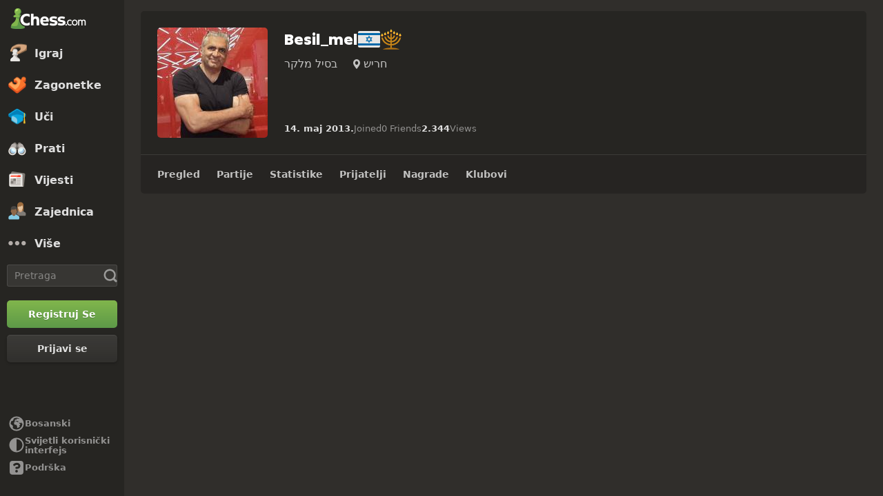

--- FILE ---
content_type: image/svg+xml
request_url: https://images.chesscomfiles.com/chess-flair/holiday/hannukah.svg
body_size: 2230
content:
<svg width="48" height="48" viewBox="0 0 48 48" fill="none" xmlns="http://www.w3.org/2000/svg">
<g clip-path="url(#clip0_119_7778)">
<path d="M25.4461 11.7484H22.5098V42.7701H25.4461V11.7484Z" fill="#CF8D1B"/>
<path d="M25.4755 11.7484H24.4184V42.7701H25.4755V11.7484Z" fill="#B37314"/>
<path d="M24.0073 27.7364C18.2523 27.7364 13.4515 23.6844 12.2476 18.2963H9.26727C10.5152 25.314 16.6373 30.6727 24.0073 30.6727C31.3774 30.6727 37.4995 25.314 38.7474 18.2963H35.7671C34.5632 23.6844 29.7478 27.7364 24.0073 27.7364Z" fill="#CF8D1B"/>
<path d="M24.0661 29.8065C17.0043 29.8065 11.1318 24.8735 9.54621 18.2816H9.31131C10.5592 25.2993 16.6813 30.658 24.0514 30.658C31.4214 30.658 37.5435 25.2993 38.7915 18.2816H38.5566C36.971 24.8735 31.1131 29.8065 24.0367 29.8065H24.0661Z" fill="#B37314"/>
<path d="M24.0073 34.4898C15.2279 34.4898 7.85786 28.4411 5.78779 20.1902H2.73407C4.81882 30.0267 13.5689 37.4261 24.022 37.4261C34.4751 37.4261 43.2105 30.0267 45.31 20.1902H42.2856C40.2449 28.3824 32.8455 34.4898 24.0367 34.4898H24.0073Z" fill="#CF8D1B"/>
<path d="M24.0073 20.983C21.1004 20.983 18.7221 18.634 18.6927 15.7271H15.7564C15.7858 20.2489 19.4708 23.9193 24.0073 23.9193C28.5439 23.9193 32.2289 20.2489 32.2583 15.7271H29.322C29.2926 18.634 26.9142 20.983 24.0073 20.983Z" fill="#CF8D1B"/>
<path d="M21.5409 6.18419C21.5409 7.47614 22.5833 8.51852 23.8752 8.51852C25.1672 8.51852 26.2095 7.47614 26.2095 6.18419C26.2095 5.18585 24.8148 3.95262 24.1835 2.20554C24.0808 1.92659 23.6844 1.92659 23.5816 2.20554C22.9503 3.93794 21.5556 5.18585 21.5556 6.18419H21.5409Z" fill="#F7C631"/>
<path d="M25.96 5.27394C25.9012 6.50717 24.9029 7.50551 23.655 7.50551C22.7301 7.50551 21.9373 6.94761 21.5556 6.15482C21.5556 6.15482 21.5556 6.1695 21.5556 6.18418C21.5556 7.47614 22.5979 8.51852 23.8899 8.51852C25.1819 8.51852 26.2242 7.47614 26.2242 6.18418C26.2242 5.91992 26.1215 5.61161 25.9746 5.27394H25.96Z" fill="#FA742C"/>
<path d="M28.0594 10.295C28.0594 11.5869 29.1018 12.6293 30.3937 12.6293C31.6857 12.6293 32.7281 11.5869 32.7281 10.295C32.7281 9.29663 31.3333 8.0634 30.702 6.31632C30.5993 6.03737 30.2029 6.03737 30.1001 6.31632C29.4688 8.04872 28.0741 9.29663 28.0741 10.295H28.0594Z" fill="#F7C631"/>
<path d="M34.5779 12.8495C34.5779 14.1415 35.6203 15.1838 36.9122 15.1838C38.2042 15.1838 39.2466 14.1415 39.2466 12.8495C39.2466 11.8512 37.8519 10.6179 37.2206 8.87087C37.1178 8.59192 36.7214 8.59192 36.6186 8.87087C35.9873 10.6033 34.5926 11.8512 34.5926 12.8495H34.5779Z" fill="#F7C631"/>
<path d="M41.0964 15.4041C41.0964 16.696 42.1388 17.7384 43.4308 17.7384C44.7227 17.7384 45.7651 16.696 45.7651 15.4041C45.7651 14.4057 44.3704 13.1725 43.7391 11.4254C43.6363 11.1465 43.2399 11.1465 43.1371 11.4254C42.5058 13.1578 41.1111 14.4057 41.1111 15.4041H41.0964Z" fill="#F7C631"/>
<path d="M19.691 10.295C19.691 11.5869 18.6486 12.6293 17.3567 12.6293C16.0647 12.6293 15.0224 11.5869 15.0224 10.295C15.0224 9.29663 16.4171 8.0634 17.0484 6.31632C17.1511 6.03737 17.5475 6.03737 17.6503 6.31632C18.2816 8.04872 19.6763 9.29663 19.6763 10.295H19.691Z" fill="#F7C631"/>
<path d="M13.1725 12.8495C13.1725 14.1415 12.1301 15.1838 10.8382 15.1838C9.54622 15.1838 8.50385 14.1415 8.50385 12.8495C8.50385 11.8512 9.89857 10.6179 10.5299 8.87087C10.6326 8.59192 11.029 8.59192 11.1318 8.87087C11.7631 10.6033 13.1578 11.8512 13.1578 12.8495H13.1725Z" fill="#F7C631"/>
<path d="M6.66867 15.4041C6.66867 16.696 5.62629 17.7384 4.33433 17.7384C3.04238 17.7384 2 16.696 2 15.4041C2 14.4057 3.39473 13.1725 4.02603 11.4254C4.1288 11.1465 4.52519 11.1465 4.62796 11.4254C5.25926 13.1578 6.65399 14.4057 6.65399 15.4041H6.66867Z" fill="#F7C631"/>
<path d="M24.0514 23.0384C19.8232 23.0384 16.3584 19.8232 15.8885 15.7124H15.8005C15.8298 20.2342 19.5148 23.9046 24.0514 23.9046C28.5879 23.9046 32.2729 20.2342 32.3023 15.7124H32.2142C31.7444 19.8232 28.2943 23.0384 24.0514 23.0384Z" fill="#B37314"/>
<path d="M24.0954 36.4131C14.0093 36.4131 5.53821 29.5128 3.07174 20.1902H2.80748C4.89223 30.0267 13.6423 37.4261 24.0954 37.4261C34.5486 37.4261 43.284 30.0267 45.3834 20.1902H45.1191C42.6673 29.5128 34.1815 36.4131 24.0954 36.4131Z" fill="#B37314"/>
<path d="M24.0073 42.3884C15.962 42.3884 9.04705 43.8712 5.80247 46H42.1975C38.953 43.8712 32.038 42.3884 23.9927 42.3884H24.0073Z" fill="#B37314"/>
<path d="M32.4785 9.38472C32.4198 10.618 31.4214 11.6163 30.1735 11.6163C29.2486 11.6163 28.4558 11.0584 28.0741 10.2656C28.0741 10.2656 28.0741 10.2803 28.0741 10.295C28.0741 11.5869 29.1164 12.6293 30.4084 12.6293C31.7004 12.6293 32.7427 11.5869 32.7427 10.295C32.7427 10.0307 32.64 9.72239 32.4932 9.38472H32.4785Z" fill="#FA742C"/>
<path d="M19.4414 9.38472C19.3827 10.618 18.3844 11.6163 17.1365 11.6163C16.2115 11.6163 15.4187 11.0584 15.037 10.2656C15.037 10.2656 15.037 10.2803 15.037 10.295C15.037 11.5869 16.0794 12.6293 17.3714 12.6293C18.6633 12.6293 19.7057 11.5869 19.7057 10.295C19.7057 10.0307 19.6029 9.72239 19.4561 9.38472H19.4414Z" fill="#FA742C"/>
<path d="M38.997 11.9393C38.9383 13.1725 37.9399 14.1708 36.692 14.1708C35.7671 14.1708 34.9743 13.6129 34.5926 12.8202C34.5926 12.8202 34.5926 12.8348 34.5926 12.8495C34.5926 14.1415 35.635 15.1838 36.9269 15.1838C38.2189 15.1838 39.2613 14.1415 39.2613 12.8495C39.2613 12.5852 39.1585 12.2769 39.0117 11.9393H38.997Z" fill="#FA742C"/>
<path d="M12.9229 11.9393C12.8642 13.1725 11.8659 14.1708 10.618 14.1708C9.69303 14.1708 8.90024 13.6129 8.51852 12.8202C8.51852 12.8202 8.51852 12.8348 8.51852 12.8495C8.51852 14.1415 9.5609 15.1838 10.8529 15.1838C12.1448 15.1838 13.1872 14.1415 13.1872 12.8495C13.1872 12.5852 13.0844 12.2769 12.9376 11.9393H12.9229Z" fill="#FA742C"/>
<path d="M45.5008 14.4938C45.4421 15.7271 44.4438 16.7254 43.1959 16.7254C42.2709 16.7254 41.4781 16.1675 41.0964 15.3747C41.0964 15.3747 41.0964 15.3894 41.0964 15.4041C41.0964 16.696 42.1388 17.7384 43.4308 17.7384C44.7227 17.7384 45.7651 16.696 45.7651 15.4041C45.7651 15.1398 45.6623 14.8315 45.5155 14.4938H45.5008Z" fill="#FA742C"/>
<path d="M6.41908 14.4938C6.36036 15.7271 5.36203 16.7254 4.11411 16.7254C3.18919 16.7254 2.39639 16.1675 2.01468 15.3747C2.01468 15.3747 2.01468 15.3894 2.01468 15.4041C2.01468 16.696 3.05705 17.7384 4.34901 17.7384C5.64097 17.7384 6.68335 16.696 6.68335 15.4041C6.68335 15.1398 6.58058 14.8315 6.43376 14.4938H6.41908Z" fill="#FA742C"/>
</g>
<defs>
<clipPath id="clip0_119_7778">
<rect width="48" height="48" fill="white"/>
</clipPath>
</defs>
</svg>
